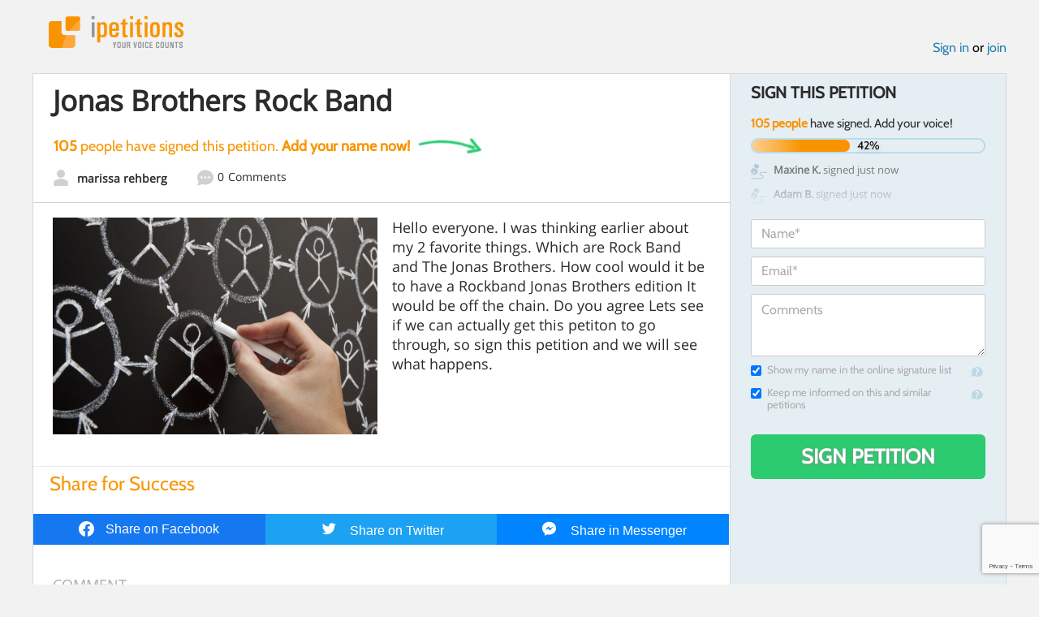

--- FILE ---
content_type: text/html; charset=utf-8
request_url: https://www.google.com/recaptcha/api2/anchor?ar=1&k=6LcFiWspAAAAAC7kwjTJ-C25bnrLYUjPVW3kG27E&co=aHR0cHM6Ly93d3cuaXBldGl0aW9ucy5jb206NDQz&hl=en&v=N67nZn4AqZkNcbeMu4prBgzg&size=invisible&anchor-ms=20000&execute-ms=30000&cb=w3j63y6wqp0j
body_size: 49019
content:
<!DOCTYPE HTML><html dir="ltr" lang="en"><head><meta http-equiv="Content-Type" content="text/html; charset=UTF-8">
<meta http-equiv="X-UA-Compatible" content="IE=edge">
<title>reCAPTCHA</title>
<style type="text/css">
/* cyrillic-ext */
@font-face {
  font-family: 'Roboto';
  font-style: normal;
  font-weight: 400;
  font-stretch: 100%;
  src: url(//fonts.gstatic.com/s/roboto/v48/KFO7CnqEu92Fr1ME7kSn66aGLdTylUAMa3GUBHMdazTgWw.woff2) format('woff2');
  unicode-range: U+0460-052F, U+1C80-1C8A, U+20B4, U+2DE0-2DFF, U+A640-A69F, U+FE2E-FE2F;
}
/* cyrillic */
@font-face {
  font-family: 'Roboto';
  font-style: normal;
  font-weight: 400;
  font-stretch: 100%;
  src: url(//fonts.gstatic.com/s/roboto/v48/KFO7CnqEu92Fr1ME7kSn66aGLdTylUAMa3iUBHMdazTgWw.woff2) format('woff2');
  unicode-range: U+0301, U+0400-045F, U+0490-0491, U+04B0-04B1, U+2116;
}
/* greek-ext */
@font-face {
  font-family: 'Roboto';
  font-style: normal;
  font-weight: 400;
  font-stretch: 100%;
  src: url(//fonts.gstatic.com/s/roboto/v48/KFO7CnqEu92Fr1ME7kSn66aGLdTylUAMa3CUBHMdazTgWw.woff2) format('woff2');
  unicode-range: U+1F00-1FFF;
}
/* greek */
@font-face {
  font-family: 'Roboto';
  font-style: normal;
  font-weight: 400;
  font-stretch: 100%;
  src: url(//fonts.gstatic.com/s/roboto/v48/KFO7CnqEu92Fr1ME7kSn66aGLdTylUAMa3-UBHMdazTgWw.woff2) format('woff2');
  unicode-range: U+0370-0377, U+037A-037F, U+0384-038A, U+038C, U+038E-03A1, U+03A3-03FF;
}
/* math */
@font-face {
  font-family: 'Roboto';
  font-style: normal;
  font-weight: 400;
  font-stretch: 100%;
  src: url(//fonts.gstatic.com/s/roboto/v48/KFO7CnqEu92Fr1ME7kSn66aGLdTylUAMawCUBHMdazTgWw.woff2) format('woff2');
  unicode-range: U+0302-0303, U+0305, U+0307-0308, U+0310, U+0312, U+0315, U+031A, U+0326-0327, U+032C, U+032F-0330, U+0332-0333, U+0338, U+033A, U+0346, U+034D, U+0391-03A1, U+03A3-03A9, U+03B1-03C9, U+03D1, U+03D5-03D6, U+03F0-03F1, U+03F4-03F5, U+2016-2017, U+2034-2038, U+203C, U+2040, U+2043, U+2047, U+2050, U+2057, U+205F, U+2070-2071, U+2074-208E, U+2090-209C, U+20D0-20DC, U+20E1, U+20E5-20EF, U+2100-2112, U+2114-2115, U+2117-2121, U+2123-214F, U+2190, U+2192, U+2194-21AE, U+21B0-21E5, U+21F1-21F2, U+21F4-2211, U+2213-2214, U+2216-22FF, U+2308-230B, U+2310, U+2319, U+231C-2321, U+2336-237A, U+237C, U+2395, U+239B-23B7, U+23D0, U+23DC-23E1, U+2474-2475, U+25AF, U+25B3, U+25B7, U+25BD, U+25C1, U+25CA, U+25CC, U+25FB, U+266D-266F, U+27C0-27FF, U+2900-2AFF, U+2B0E-2B11, U+2B30-2B4C, U+2BFE, U+3030, U+FF5B, U+FF5D, U+1D400-1D7FF, U+1EE00-1EEFF;
}
/* symbols */
@font-face {
  font-family: 'Roboto';
  font-style: normal;
  font-weight: 400;
  font-stretch: 100%;
  src: url(//fonts.gstatic.com/s/roboto/v48/KFO7CnqEu92Fr1ME7kSn66aGLdTylUAMaxKUBHMdazTgWw.woff2) format('woff2');
  unicode-range: U+0001-000C, U+000E-001F, U+007F-009F, U+20DD-20E0, U+20E2-20E4, U+2150-218F, U+2190, U+2192, U+2194-2199, U+21AF, U+21E6-21F0, U+21F3, U+2218-2219, U+2299, U+22C4-22C6, U+2300-243F, U+2440-244A, U+2460-24FF, U+25A0-27BF, U+2800-28FF, U+2921-2922, U+2981, U+29BF, U+29EB, U+2B00-2BFF, U+4DC0-4DFF, U+FFF9-FFFB, U+10140-1018E, U+10190-1019C, U+101A0, U+101D0-101FD, U+102E0-102FB, U+10E60-10E7E, U+1D2C0-1D2D3, U+1D2E0-1D37F, U+1F000-1F0FF, U+1F100-1F1AD, U+1F1E6-1F1FF, U+1F30D-1F30F, U+1F315, U+1F31C, U+1F31E, U+1F320-1F32C, U+1F336, U+1F378, U+1F37D, U+1F382, U+1F393-1F39F, U+1F3A7-1F3A8, U+1F3AC-1F3AF, U+1F3C2, U+1F3C4-1F3C6, U+1F3CA-1F3CE, U+1F3D4-1F3E0, U+1F3ED, U+1F3F1-1F3F3, U+1F3F5-1F3F7, U+1F408, U+1F415, U+1F41F, U+1F426, U+1F43F, U+1F441-1F442, U+1F444, U+1F446-1F449, U+1F44C-1F44E, U+1F453, U+1F46A, U+1F47D, U+1F4A3, U+1F4B0, U+1F4B3, U+1F4B9, U+1F4BB, U+1F4BF, U+1F4C8-1F4CB, U+1F4D6, U+1F4DA, U+1F4DF, U+1F4E3-1F4E6, U+1F4EA-1F4ED, U+1F4F7, U+1F4F9-1F4FB, U+1F4FD-1F4FE, U+1F503, U+1F507-1F50B, U+1F50D, U+1F512-1F513, U+1F53E-1F54A, U+1F54F-1F5FA, U+1F610, U+1F650-1F67F, U+1F687, U+1F68D, U+1F691, U+1F694, U+1F698, U+1F6AD, U+1F6B2, U+1F6B9-1F6BA, U+1F6BC, U+1F6C6-1F6CF, U+1F6D3-1F6D7, U+1F6E0-1F6EA, U+1F6F0-1F6F3, U+1F6F7-1F6FC, U+1F700-1F7FF, U+1F800-1F80B, U+1F810-1F847, U+1F850-1F859, U+1F860-1F887, U+1F890-1F8AD, U+1F8B0-1F8BB, U+1F8C0-1F8C1, U+1F900-1F90B, U+1F93B, U+1F946, U+1F984, U+1F996, U+1F9E9, U+1FA00-1FA6F, U+1FA70-1FA7C, U+1FA80-1FA89, U+1FA8F-1FAC6, U+1FACE-1FADC, U+1FADF-1FAE9, U+1FAF0-1FAF8, U+1FB00-1FBFF;
}
/* vietnamese */
@font-face {
  font-family: 'Roboto';
  font-style: normal;
  font-weight: 400;
  font-stretch: 100%;
  src: url(//fonts.gstatic.com/s/roboto/v48/KFO7CnqEu92Fr1ME7kSn66aGLdTylUAMa3OUBHMdazTgWw.woff2) format('woff2');
  unicode-range: U+0102-0103, U+0110-0111, U+0128-0129, U+0168-0169, U+01A0-01A1, U+01AF-01B0, U+0300-0301, U+0303-0304, U+0308-0309, U+0323, U+0329, U+1EA0-1EF9, U+20AB;
}
/* latin-ext */
@font-face {
  font-family: 'Roboto';
  font-style: normal;
  font-weight: 400;
  font-stretch: 100%;
  src: url(//fonts.gstatic.com/s/roboto/v48/KFO7CnqEu92Fr1ME7kSn66aGLdTylUAMa3KUBHMdazTgWw.woff2) format('woff2');
  unicode-range: U+0100-02BA, U+02BD-02C5, U+02C7-02CC, U+02CE-02D7, U+02DD-02FF, U+0304, U+0308, U+0329, U+1D00-1DBF, U+1E00-1E9F, U+1EF2-1EFF, U+2020, U+20A0-20AB, U+20AD-20C0, U+2113, U+2C60-2C7F, U+A720-A7FF;
}
/* latin */
@font-face {
  font-family: 'Roboto';
  font-style: normal;
  font-weight: 400;
  font-stretch: 100%;
  src: url(//fonts.gstatic.com/s/roboto/v48/KFO7CnqEu92Fr1ME7kSn66aGLdTylUAMa3yUBHMdazQ.woff2) format('woff2');
  unicode-range: U+0000-00FF, U+0131, U+0152-0153, U+02BB-02BC, U+02C6, U+02DA, U+02DC, U+0304, U+0308, U+0329, U+2000-206F, U+20AC, U+2122, U+2191, U+2193, U+2212, U+2215, U+FEFF, U+FFFD;
}
/* cyrillic-ext */
@font-face {
  font-family: 'Roboto';
  font-style: normal;
  font-weight: 500;
  font-stretch: 100%;
  src: url(//fonts.gstatic.com/s/roboto/v48/KFO7CnqEu92Fr1ME7kSn66aGLdTylUAMa3GUBHMdazTgWw.woff2) format('woff2');
  unicode-range: U+0460-052F, U+1C80-1C8A, U+20B4, U+2DE0-2DFF, U+A640-A69F, U+FE2E-FE2F;
}
/* cyrillic */
@font-face {
  font-family: 'Roboto';
  font-style: normal;
  font-weight: 500;
  font-stretch: 100%;
  src: url(//fonts.gstatic.com/s/roboto/v48/KFO7CnqEu92Fr1ME7kSn66aGLdTylUAMa3iUBHMdazTgWw.woff2) format('woff2');
  unicode-range: U+0301, U+0400-045F, U+0490-0491, U+04B0-04B1, U+2116;
}
/* greek-ext */
@font-face {
  font-family: 'Roboto';
  font-style: normal;
  font-weight: 500;
  font-stretch: 100%;
  src: url(//fonts.gstatic.com/s/roboto/v48/KFO7CnqEu92Fr1ME7kSn66aGLdTylUAMa3CUBHMdazTgWw.woff2) format('woff2');
  unicode-range: U+1F00-1FFF;
}
/* greek */
@font-face {
  font-family: 'Roboto';
  font-style: normal;
  font-weight: 500;
  font-stretch: 100%;
  src: url(//fonts.gstatic.com/s/roboto/v48/KFO7CnqEu92Fr1ME7kSn66aGLdTylUAMa3-UBHMdazTgWw.woff2) format('woff2');
  unicode-range: U+0370-0377, U+037A-037F, U+0384-038A, U+038C, U+038E-03A1, U+03A3-03FF;
}
/* math */
@font-face {
  font-family: 'Roboto';
  font-style: normal;
  font-weight: 500;
  font-stretch: 100%;
  src: url(//fonts.gstatic.com/s/roboto/v48/KFO7CnqEu92Fr1ME7kSn66aGLdTylUAMawCUBHMdazTgWw.woff2) format('woff2');
  unicode-range: U+0302-0303, U+0305, U+0307-0308, U+0310, U+0312, U+0315, U+031A, U+0326-0327, U+032C, U+032F-0330, U+0332-0333, U+0338, U+033A, U+0346, U+034D, U+0391-03A1, U+03A3-03A9, U+03B1-03C9, U+03D1, U+03D5-03D6, U+03F0-03F1, U+03F4-03F5, U+2016-2017, U+2034-2038, U+203C, U+2040, U+2043, U+2047, U+2050, U+2057, U+205F, U+2070-2071, U+2074-208E, U+2090-209C, U+20D0-20DC, U+20E1, U+20E5-20EF, U+2100-2112, U+2114-2115, U+2117-2121, U+2123-214F, U+2190, U+2192, U+2194-21AE, U+21B0-21E5, U+21F1-21F2, U+21F4-2211, U+2213-2214, U+2216-22FF, U+2308-230B, U+2310, U+2319, U+231C-2321, U+2336-237A, U+237C, U+2395, U+239B-23B7, U+23D0, U+23DC-23E1, U+2474-2475, U+25AF, U+25B3, U+25B7, U+25BD, U+25C1, U+25CA, U+25CC, U+25FB, U+266D-266F, U+27C0-27FF, U+2900-2AFF, U+2B0E-2B11, U+2B30-2B4C, U+2BFE, U+3030, U+FF5B, U+FF5D, U+1D400-1D7FF, U+1EE00-1EEFF;
}
/* symbols */
@font-face {
  font-family: 'Roboto';
  font-style: normal;
  font-weight: 500;
  font-stretch: 100%;
  src: url(//fonts.gstatic.com/s/roboto/v48/KFO7CnqEu92Fr1ME7kSn66aGLdTylUAMaxKUBHMdazTgWw.woff2) format('woff2');
  unicode-range: U+0001-000C, U+000E-001F, U+007F-009F, U+20DD-20E0, U+20E2-20E4, U+2150-218F, U+2190, U+2192, U+2194-2199, U+21AF, U+21E6-21F0, U+21F3, U+2218-2219, U+2299, U+22C4-22C6, U+2300-243F, U+2440-244A, U+2460-24FF, U+25A0-27BF, U+2800-28FF, U+2921-2922, U+2981, U+29BF, U+29EB, U+2B00-2BFF, U+4DC0-4DFF, U+FFF9-FFFB, U+10140-1018E, U+10190-1019C, U+101A0, U+101D0-101FD, U+102E0-102FB, U+10E60-10E7E, U+1D2C0-1D2D3, U+1D2E0-1D37F, U+1F000-1F0FF, U+1F100-1F1AD, U+1F1E6-1F1FF, U+1F30D-1F30F, U+1F315, U+1F31C, U+1F31E, U+1F320-1F32C, U+1F336, U+1F378, U+1F37D, U+1F382, U+1F393-1F39F, U+1F3A7-1F3A8, U+1F3AC-1F3AF, U+1F3C2, U+1F3C4-1F3C6, U+1F3CA-1F3CE, U+1F3D4-1F3E0, U+1F3ED, U+1F3F1-1F3F3, U+1F3F5-1F3F7, U+1F408, U+1F415, U+1F41F, U+1F426, U+1F43F, U+1F441-1F442, U+1F444, U+1F446-1F449, U+1F44C-1F44E, U+1F453, U+1F46A, U+1F47D, U+1F4A3, U+1F4B0, U+1F4B3, U+1F4B9, U+1F4BB, U+1F4BF, U+1F4C8-1F4CB, U+1F4D6, U+1F4DA, U+1F4DF, U+1F4E3-1F4E6, U+1F4EA-1F4ED, U+1F4F7, U+1F4F9-1F4FB, U+1F4FD-1F4FE, U+1F503, U+1F507-1F50B, U+1F50D, U+1F512-1F513, U+1F53E-1F54A, U+1F54F-1F5FA, U+1F610, U+1F650-1F67F, U+1F687, U+1F68D, U+1F691, U+1F694, U+1F698, U+1F6AD, U+1F6B2, U+1F6B9-1F6BA, U+1F6BC, U+1F6C6-1F6CF, U+1F6D3-1F6D7, U+1F6E0-1F6EA, U+1F6F0-1F6F3, U+1F6F7-1F6FC, U+1F700-1F7FF, U+1F800-1F80B, U+1F810-1F847, U+1F850-1F859, U+1F860-1F887, U+1F890-1F8AD, U+1F8B0-1F8BB, U+1F8C0-1F8C1, U+1F900-1F90B, U+1F93B, U+1F946, U+1F984, U+1F996, U+1F9E9, U+1FA00-1FA6F, U+1FA70-1FA7C, U+1FA80-1FA89, U+1FA8F-1FAC6, U+1FACE-1FADC, U+1FADF-1FAE9, U+1FAF0-1FAF8, U+1FB00-1FBFF;
}
/* vietnamese */
@font-face {
  font-family: 'Roboto';
  font-style: normal;
  font-weight: 500;
  font-stretch: 100%;
  src: url(//fonts.gstatic.com/s/roboto/v48/KFO7CnqEu92Fr1ME7kSn66aGLdTylUAMa3OUBHMdazTgWw.woff2) format('woff2');
  unicode-range: U+0102-0103, U+0110-0111, U+0128-0129, U+0168-0169, U+01A0-01A1, U+01AF-01B0, U+0300-0301, U+0303-0304, U+0308-0309, U+0323, U+0329, U+1EA0-1EF9, U+20AB;
}
/* latin-ext */
@font-face {
  font-family: 'Roboto';
  font-style: normal;
  font-weight: 500;
  font-stretch: 100%;
  src: url(//fonts.gstatic.com/s/roboto/v48/KFO7CnqEu92Fr1ME7kSn66aGLdTylUAMa3KUBHMdazTgWw.woff2) format('woff2');
  unicode-range: U+0100-02BA, U+02BD-02C5, U+02C7-02CC, U+02CE-02D7, U+02DD-02FF, U+0304, U+0308, U+0329, U+1D00-1DBF, U+1E00-1E9F, U+1EF2-1EFF, U+2020, U+20A0-20AB, U+20AD-20C0, U+2113, U+2C60-2C7F, U+A720-A7FF;
}
/* latin */
@font-face {
  font-family: 'Roboto';
  font-style: normal;
  font-weight: 500;
  font-stretch: 100%;
  src: url(//fonts.gstatic.com/s/roboto/v48/KFO7CnqEu92Fr1ME7kSn66aGLdTylUAMa3yUBHMdazQ.woff2) format('woff2');
  unicode-range: U+0000-00FF, U+0131, U+0152-0153, U+02BB-02BC, U+02C6, U+02DA, U+02DC, U+0304, U+0308, U+0329, U+2000-206F, U+20AC, U+2122, U+2191, U+2193, U+2212, U+2215, U+FEFF, U+FFFD;
}
/* cyrillic-ext */
@font-face {
  font-family: 'Roboto';
  font-style: normal;
  font-weight: 900;
  font-stretch: 100%;
  src: url(//fonts.gstatic.com/s/roboto/v48/KFO7CnqEu92Fr1ME7kSn66aGLdTylUAMa3GUBHMdazTgWw.woff2) format('woff2');
  unicode-range: U+0460-052F, U+1C80-1C8A, U+20B4, U+2DE0-2DFF, U+A640-A69F, U+FE2E-FE2F;
}
/* cyrillic */
@font-face {
  font-family: 'Roboto';
  font-style: normal;
  font-weight: 900;
  font-stretch: 100%;
  src: url(//fonts.gstatic.com/s/roboto/v48/KFO7CnqEu92Fr1ME7kSn66aGLdTylUAMa3iUBHMdazTgWw.woff2) format('woff2');
  unicode-range: U+0301, U+0400-045F, U+0490-0491, U+04B0-04B1, U+2116;
}
/* greek-ext */
@font-face {
  font-family: 'Roboto';
  font-style: normal;
  font-weight: 900;
  font-stretch: 100%;
  src: url(//fonts.gstatic.com/s/roboto/v48/KFO7CnqEu92Fr1ME7kSn66aGLdTylUAMa3CUBHMdazTgWw.woff2) format('woff2');
  unicode-range: U+1F00-1FFF;
}
/* greek */
@font-face {
  font-family: 'Roboto';
  font-style: normal;
  font-weight: 900;
  font-stretch: 100%;
  src: url(//fonts.gstatic.com/s/roboto/v48/KFO7CnqEu92Fr1ME7kSn66aGLdTylUAMa3-UBHMdazTgWw.woff2) format('woff2');
  unicode-range: U+0370-0377, U+037A-037F, U+0384-038A, U+038C, U+038E-03A1, U+03A3-03FF;
}
/* math */
@font-face {
  font-family: 'Roboto';
  font-style: normal;
  font-weight: 900;
  font-stretch: 100%;
  src: url(//fonts.gstatic.com/s/roboto/v48/KFO7CnqEu92Fr1ME7kSn66aGLdTylUAMawCUBHMdazTgWw.woff2) format('woff2');
  unicode-range: U+0302-0303, U+0305, U+0307-0308, U+0310, U+0312, U+0315, U+031A, U+0326-0327, U+032C, U+032F-0330, U+0332-0333, U+0338, U+033A, U+0346, U+034D, U+0391-03A1, U+03A3-03A9, U+03B1-03C9, U+03D1, U+03D5-03D6, U+03F0-03F1, U+03F4-03F5, U+2016-2017, U+2034-2038, U+203C, U+2040, U+2043, U+2047, U+2050, U+2057, U+205F, U+2070-2071, U+2074-208E, U+2090-209C, U+20D0-20DC, U+20E1, U+20E5-20EF, U+2100-2112, U+2114-2115, U+2117-2121, U+2123-214F, U+2190, U+2192, U+2194-21AE, U+21B0-21E5, U+21F1-21F2, U+21F4-2211, U+2213-2214, U+2216-22FF, U+2308-230B, U+2310, U+2319, U+231C-2321, U+2336-237A, U+237C, U+2395, U+239B-23B7, U+23D0, U+23DC-23E1, U+2474-2475, U+25AF, U+25B3, U+25B7, U+25BD, U+25C1, U+25CA, U+25CC, U+25FB, U+266D-266F, U+27C0-27FF, U+2900-2AFF, U+2B0E-2B11, U+2B30-2B4C, U+2BFE, U+3030, U+FF5B, U+FF5D, U+1D400-1D7FF, U+1EE00-1EEFF;
}
/* symbols */
@font-face {
  font-family: 'Roboto';
  font-style: normal;
  font-weight: 900;
  font-stretch: 100%;
  src: url(//fonts.gstatic.com/s/roboto/v48/KFO7CnqEu92Fr1ME7kSn66aGLdTylUAMaxKUBHMdazTgWw.woff2) format('woff2');
  unicode-range: U+0001-000C, U+000E-001F, U+007F-009F, U+20DD-20E0, U+20E2-20E4, U+2150-218F, U+2190, U+2192, U+2194-2199, U+21AF, U+21E6-21F0, U+21F3, U+2218-2219, U+2299, U+22C4-22C6, U+2300-243F, U+2440-244A, U+2460-24FF, U+25A0-27BF, U+2800-28FF, U+2921-2922, U+2981, U+29BF, U+29EB, U+2B00-2BFF, U+4DC0-4DFF, U+FFF9-FFFB, U+10140-1018E, U+10190-1019C, U+101A0, U+101D0-101FD, U+102E0-102FB, U+10E60-10E7E, U+1D2C0-1D2D3, U+1D2E0-1D37F, U+1F000-1F0FF, U+1F100-1F1AD, U+1F1E6-1F1FF, U+1F30D-1F30F, U+1F315, U+1F31C, U+1F31E, U+1F320-1F32C, U+1F336, U+1F378, U+1F37D, U+1F382, U+1F393-1F39F, U+1F3A7-1F3A8, U+1F3AC-1F3AF, U+1F3C2, U+1F3C4-1F3C6, U+1F3CA-1F3CE, U+1F3D4-1F3E0, U+1F3ED, U+1F3F1-1F3F3, U+1F3F5-1F3F7, U+1F408, U+1F415, U+1F41F, U+1F426, U+1F43F, U+1F441-1F442, U+1F444, U+1F446-1F449, U+1F44C-1F44E, U+1F453, U+1F46A, U+1F47D, U+1F4A3, U+1F4B0, U+1F4B3, U+1F4B9, U+1F4BB, U+1F4BF, U+1F4C8-1F4CB, U+1F4D6, U+1F4DA, U+1F4DF, U+1F4E3-1F4E6, U+1F4EA-1F4ED, U+1F4F7, U+1F4F9-1F4FB, U+1F4FD-1F4FE, U+1F503, U+1F507-1F50B, U+1F50D, U+1F512-1F513, U+1F53E-1F54A, U+1F54F-1F5FA, U+1F610, U+1F650-1F67F, U+1F687, U+1F68D, U+1F691, U+1F694, U+1F698, U+1F6AD, U+1F6B2, U+1F6B9-1F6BA, U+1F6BC, U+1F6C6-1F6CF, U+1F6D3-1F6D7, U+1F6E0-1F6EA, U+1F6F0-1F6F3, U+1F6F7-1F6FC, U+1F700-1F7FF, U+1F800-1F80B, U+1F810-1F847, U+1F850-1F859, U+1F860-1F887, U+1F890-1F8AD, U+1F8B0-1F8BB, U+1F8C0-1F8C1, U+1F900-1F90B, U+1F93B, U+1F946, U+1F984, U+1F996, U+1F9E9, U+1FA00-1FA6F, U+1FA70-1FA7C, U+1FA80-1FA89, U+1FA8F-1FAC6, U+1FACE-1FADC, U+1FADF-1FAE9, U+1FAF0-1FAF8, U+1FB00-1FBFF;
}
/* vietnamese */
@font-face {
  font-family: 'Roboto';
  font-style: normal;
  font-weight: 900;
  font-stretch: 100%;
  src: url(//fonts.gstatic.com/s/roboto/v48/KFO7CnqEu92Fr1ME7kSn66aGLdTylUAMa3OUBHMdazTgWw.woff2) format('woff2');
  unicode-range: U+0102-0103, U+0110-0111, U+0128-0129, U+0168-0169, U+01A0-01A1, U+01AF-01B0, U+0300-0301, U+0303-0304, U+0308-0309, U+0323, U+0329, U+1EA0-1EF9, U+20AB;
}
/* latin-ext */
@font-face {
  font-family: 'Roboto';
  font-style: normal;
  font-weight: 900;
  font-stretch: 100%;
  src: url(//fonts.gstatic.com/s/roboto/v48/KFO7CnqEu92Fr1ME7kSn66aGLdTylUAMa3KUBHMdazTgWw.woff2) format('woff2');
  unicode-range: U+0100-02BA, U+02BD-02C5, U+02C7-02CC, U+02CE-02D7, U+02DD-02FF, U+0304, U+0308, U+0329, U+1D00-1DBF, U+1E00-1E9F, U+1EF2-1EFF, U+2020, U+20A0-20AB, U+20AD-20C0, U+2113, U+2C60-2C7F, U+A720-A7FF;
}
/* latin */
@font-face {
  font-family: 'Roboto';
  font-style: normal;
  font-weight: 900;
  font-stretch: 100%;
  src: url(//fonts.gstatic.com/s/roboto/v48/KFO7CnqEu92Fr1ME7kSn66aGLdTylUAMa3yUBHMdazQ.woff2) format('woff2');
  unicode-range: U+0000-00FF, U+0131, U+0152-0153, U+02BB-02BC, U+02C6, U+02DA, U+02DC, U+0304, U+0308, U+0329, U+2000-206F, U+20AC, U+2122, U+2191, U+2193, U+2212, U+2215, U+FEFF, U+FFFD;
}

</style>
<link rel="stylesheet" type="text/css" href="https://www.gstatic.com/recaptcha/releases/N67nZn4AqZkNcbeMu4prBgzg/styles__ltr.css">
<script nonce="NRWW0CWCbw1ydVvTwj5oQg" type="text/javascript">window['__recaptcha_api'] = 'https://www.google.com/recaptcha/api2/';</script>
<script type="text/javascript" src="https://www.gstatic.com/recaptcha/releases/N67nZn4AqZkNcbeMu4prBgzg/recaptcha__en.js" nonce="NRWW0CWCbw1ydVvTwj5oQg">
      
    </script></head>
<body><div id="rc-anchor-alert" class="rc-anchor-alert"></div>
<input type="hidden" id="recaptcha-token" value="[base64]">
<script type="text/javascript" nonce="NRWW0CWCbw1ydVvTwj5oQg">
      recaptcha.anchor.Main.init("[\x22ainput\x22,[\x22bgdata\x22,\x22\x22,\[base64]/[base64]/[base64]/bmV3IHJbeF0oY1swXSk6RT09Mj9uZXcgclt4XShjWzBdLGNbMV0pOkU9PTM/bmV3IHJbeF0oY1swXSxjWzFdLGNbMl0pOkU9PTQ/[base64]/[base64]/[base64]/[base64]/[base64]/[base64]/[base64]/[base64]\x22,\[base64]\\u003d\\u003d\x22,\x22wrlAw50XLCnDvn8+eMKTwoEuwqbDkiDCqjbDqRTCtsOFwpfCnsOEXQ85UcOdw7DDoMOiw6vCu8OkDnLCjlnDusOxZsKNw7hFwqHCk8OwwqpAw6BZeS0Hw7/CuMOOA8Otw7lYwoLDsVPClxvCgsOmw7HDrcOkQcKCwrIFwrbCq8OwwrdEwoHDqCTDmAjDol8swrTCjkzCsiZiXcKtXsO1w6Bpw43DlsOjTsKiBntjasOvw5zDnMO/w57DhsKPw47Ci8OXAcKYRRvCpFDDhcOIwpjCp8O1w5vCoMKXA8OOw4M3Xl9VNVDDjMO5KcOAwoFiw6YKw5/DtsKOw6cowqTDmcKVdcOuw4Bhw6IHC8Owax7Cu3/CpEVXw6TCrMKTDCvCgFEJPkvCocKKYsOkwpdEw6PDn8OZOiR1M8OZNm9GVsOscnzDoixPw4HCs2dPwp7CihvCjC4FwrQMwrvDpcO2wqjChBMuRsO0QcKbUwlFUhnDug7ChMKSwovDpD1nw7jDk8K8D8KRKcOGZcKdwqnCj1PDlsOaw49jw5F3wpnCix/[base64]/wpHDt8OkKMKxw6vCosKZw4NWQnFQwozCjybCj8KiwrLCr8KeJsOOwqXCujFqw5DCj0IAwpfCrl4xwqEgwpPDhnE7wpsnw43ChsOTZTHDkFDCnSHCkwMEw7LDqmPDvhTDp0fCp8K9w4HCs0YbU8OVwo/DijpYwrbDiD/CtD3Du8K6XsKbb0/[base64]/DjMK1w65gZsKmXFHCpicFw5HDk8OsdcKywowzDMOPwoFdQ8Oew7QmJcKvBcOLWDlVwo7DqgjDvsONM8Kewo3CjsORwqpIw7vCkkbCj8O0w7rCngXDtMO0wrBQwpzDviZvw5RIKELDkcKzwo/ChAUzVcOqWsKZcgd1C0LDtsKtw5TCt8KEwoRjwqfDo8O4ZRQQwobCk0rCjMKawoR/NcKswofCrcKKMDLDn8KyfUTCqQMLwozDihogw6Bgwpo2w6I7w7nDmsOIF8K8w6pkWCYKaMOYw7pgwqQ8Xj1lMALDvGLCuUlnwpnDmARRPlUEw7lcw7jDvcO+G8KLw57Cv8KQW8O0MMOSwqc0w4bCtGViwqx0wphNNMOow6DCkMO/[base64]/OcOgwrDCtz0rwp1+FkPCjzkww5xMMyRXXHbDmC9YZkNLw5VQwrFHw6fCi8O+w7nDoGDDgw11w4nCg1dJWj7CvMOOazoww652aF3CocK9wqbDnmTDmsKuwpx+wr7DhMObCcKVw4UUw4rDusOgHMOoUsKFwpXDrj/[base64]/EnLDuxYWw7TCj2HDvEg9w5dFZDdqTx5Yw7BYQDRSw5bDryZ+HcO0bcKXBSVRGiHDh8Kfwo52wrXDvkofwqfChQh7OsKEYMKGRmjCsHPDn8K/N8KVwpfDiMO8OcKKYcKdESMCw4N8wpzCiQxyW8OVwoYJwqjCmMK5OijDosOqwrlTOlLCog1vw7TDkWvDmMOSNMOZXMOlSsOvLxPDtUMpP8K5SsOowpDDu2ZcHsOnwrhRNgzCm8ObwqDDoMOcPWdWwq7Cj3rDuRsQw6gkw7lWwp/[base64]/CmW9CCBt2w4Y+JVTCisK4wqtEwo4Bwq/[base64]/w5DDtCF+w4TDrwcvWzAbJ1DCr8ODID90csKKWU4iwqlXMwY6Rk9dInp8w4PChcK/wpnDjXzCohxDwqVmw53CoVjDosO2w45oX3MaCsKew57Dklo2w5bCl8KrFQzDmMOCQsKDw7YDw5bCv3hcEC0oHh7Di0pqH8OYwrsmw69FwrRowq/CgsO5w61ebXsZMcKgw6BPUMOAXcOCFT/Dlhlbw5XCpQLCmcOoflXCp8OvwoPCqEUnwqLChsKADsOBwqPDvX4wKwrCp8Kyw6rCocKUZilXfBIcRcKSwpzCo8KMw5fChH/[base64]/CpngvMS1hFsKjHMO5w7cKw6PDhwrDlD1WwrXDpWkow4fCrFobP8O5w7tEworDqcKfw53CisKuCsOow7HDvVItw712w7xMAcOYNMKww5oZasOPw4ATwowRAsOmw4g/Px/DmcONwo0Kw5Y/XsKaCcOSwqjCtsOeXTVfbybCqyDCrzLDnMKRc8OPwrLCicOzNAwhHTHCtyo0CnxUb8KBwpEcw6U3D0M4OcOQwqsOWsObwrNuWsKgw7w4w7TCgQ/CnApcO8K9worDucKQwp7DocOvw7zDksKyw6bCrcKiw6tzw45yLsOONsKUw4gZw5vCuQ1xD0AOb8OQEDt7QcKWbgLDqwc+Zncww57ChMOww6TDrcKHN8OMIcKbf1ofwpdSwo3DmksSUsOdWFjDhm/[base64]/DlgnDscO9MAMdw6nDg8O7WCARw6zCp8Orw4ciwqDDg8Odw5vCg1hhUVbCuFRTwo3DpcKhB2vDqsKNacKVTcKlwrLDm040wpPCl0d1Cm/DjsK3UmwINhpNwqoCw614JMOVf8K8KHhaH1LCq8OUUj9wwpYPwrY3IcOxWAArwovDs38Sw5/[base64]/DrsKyw6xLTxHCscOsw4LCosKSwoPCvB0+w5J3w7bDkDLDs8O5Y2x7CWEdwrp5ccKpw6VFfXXDtMKvwofDjGAUH8KpBMKKw7o5wrpUB8KNJF/DhzQJX8Olw7xlwrlHaVZgwqAybnLCrCjDgMKtw6JONcKreBrDgMOgw7zCrA7CsMOww5vChMOqZcOnG2XCgcKNw5XCgBEod0XDgDPDpDHDnsOlRl8qAsKMGsOray02OGx3w7hWOj/CmVUsHyJdCcOocR3CrsORwpnDggoZK8OTVXvCuBrDn8OuFWhdwoZsN3zCrls9w6nDlBnDjMKAay7Cq8Ocw4IKOMOqI8OeRWrDihs9wpnDiQHCkMOiw5HDsMO9En9NwqZNw74NI8KxDcOcwq/Dv31lwqDCtCp1w4fChE/Cqnl+wokfdcO5c8KcwpovMC/DnhoZDsK7XjbCnsKCwpFLw48fwqgQwrTDp8K/w7bCtHjDtXFlAsO+QF5BawjDm29bwprDnznCscOSMQQ/[base64]/w5bCgHJ0ScOfw6XCqzYQw4jDocOJCMOaXEvDunPClg/[base64]/Cqw84FsK+wqXDjEXCiDxdwoTCiADCvMK4wrXDtC41AyVzC8OIw70yHcKTw7DDvsKlwp7DoB4jw5d7cVJqR8O0w5vCqS0OcsK5wpjCqABnO0LCmTUYYsOSDsOuay/Dm8KkT8OuwpcUwrTDni/Cjy4BMAlhL2PDt8OSAkvDg8KWKMKRDUtZKsOMw45pHcKMwrJ9wqDCuxXCvMKMb17Cnx/DgmXDvMKowoVZSsKhwprDmsOiG8Oew5HDlcOswo8BwpXCosOxAzc1w6rDp3wafjnChcOeGMOYKR4BYcKLDMKMFl0+w7YCESTDjjDDtEzCjMKOGcOTFMK4w4Flfl1qw795IMOvchR3eBjCusOFw5IDPGJ1wodPwr3DkiLCt8OPw5jDpW4tCw4/eFo5w61hwpN1w4Q3H8O+fsOyLMOsW0AIbhLCtWVHSsOyWU9zwqXCkVZNwqzDvBXCrEjDisK6woHCkMOzBMOIVsKhHE/DiW3Ck8Ovw4zDtMKmNS3CvcO1U8KdwqPCsxrCt8KNEcKFGEwuahgQVMKYwrvChw7DusOQIcKjwp/DhDnCkMKJw4wew4Avw48WIsKXKyPDrcOyw5DCjsOBw5Utw7QmKkfCqWI5V8OIw7LCgWnDjMOfRMORacKQw7dZw6PDmV/DpFhHbcKJZMOEBWNpEsO2UcOVwoQVHsOCXlvDgMKRwpDDmMOLdDrCvAs/EsKybwPCjcKQw7Mgwqs/[base64]/w7QiE8OFwrzDusOdXsOveMOofRbCr8KbWMOxwpdhw5UPGEIEM8KSwqvCvGjDmEnDvW7DrsOUwodzwoBwwq3DrVJWClJ/w7xJVBjCrhoSZBjCnTHCgm1MLzIgKH/[base64]/[base64]/DmcOqwqHChcKxGMOSbxbCsgtYwrDDqcK+OsKwwrNewoZBJ8OWw51yGn/CvcOww7FwTsKdMQ/CrsOSCjkudSUvQWDCvD1+LHbDksKfEhJQXsOFSMKOw7XCvkrDlsOsw7Axw7TCsD7CgsKpHU/Cp8OgTcOKFHfCnjvDu0tOw79Yw6VVwo7Ck1/DnMK8Q3nCtMOpQVbDoirDsBknw5TDmxI/[base64]/[base64]/Cm8OTJcO3IcK6wqwOw6ITflFhKgjDscOEHC7DmsO0wqHCrMOSEHQBcsKkwqclwo/Cv0FBYj58wr0ow6cYPyV8JsO4w59BWmLCqmjCiSI9wqPDocOow7xIw5jCmQRmw67Dv8K4dMOcTUMFagt1w7bDk0jDhW9oDhbDucO5FMKYw4YswpxSA8KPw6XCjADDrkxhw6B3L8O7A8K5wp/ClxZow7pIfQvChMKow67Dhh7DgMOLwokKw48WRAzCukMPLm7CjFnDp8KgO8OzcMK4wqLCncKhwpxqb8KfwqxSbBfCusKsHB7CgRpANmXDtcOdw4zDscO2wrh5wq7CjcKiw6N4w4cNw6ADw7/CqSFXw4MawpQpw5ItZsKVXMKMaMKaw4YHMcKewpNDVcONw5ccwqZZwro1wqfCh8OSL8K+w4zCpT86wptew5cyfwplw4bDn8Kpwr7Du0fCiMO3PcK6w6wNdMOUw6VyAEDCjMOMw5vCrCTCoMOBbcKsw6jCvHbCm8Kcw78UwonDjGJ+GztWeMOmwqFGwr/CtMOhK8Owwo7CgcOgwpzCiMOXdiIaPMK6MMKQSwIKJknCgRd2wrhKZ0jDnsO8DsKwVcKYwrEBwrDCvg13w7TCpcKFTMOuAjvDsMKvwp95cAvCkMKOH21mwooHdsOCwqQ+w4/[base64]/CmsONFxXCmjBfw5nCpcOqwqlIw6rDqVHDlMOqdXgAICUcdRMSX8K2w5rCnFtPdMOZw64oHMKwcUrCpcOCwoPDncKXwpB8QV4CDS4oCxdxdsORw50hKQTCisOHVMOrw6QTTW7DlAvCnlbCl8K2wqjDt0NjVnoEw4BBBRTDjiNbwog/XcKcwq3Dng7CnsONw65nwpTCrMKqCMKCWEzCqsOUw6zDncO0bMOswqDChsKJw5xUwpgowpEywrHCk8O8woopwqvDqcOYwo3Ctj4ZE8K1c8KkWDHDnnUuw6rCoHgzw4XDqiplwqAZw77CggXDp2dqOMKUwq0YK8O2DsKfO8KKwq5zwoDCsA/ChMO8Mxc0OynCkhjDrz83wppYYsK2R096bMKvwrTCinh9wpFIwrfCgiNmw7TDr0oleUzCmMKTw58jBsOHwp3CnsOmwptPdQ/DqGMVPHgDG8OSIW1+c3vCtsOnam1pfHwYw4TCv8OfwqnCu8ODXF0TZMKgw48+wr41w4/[base64]/CmcOlwpkIwpfDksK9JEzCpxF8aVrDpsKZw4HDm0zDg8KGByPCk8OcGyBBw5dswo7DvsKKM2fCrMOsMycBWMKXCQHDhhbDsMOMSDzCpTM0F8KswqLCncKYVcOMw4/DqglMwqczw6lpFhXCucODMsKNwp9uIW5GDjNoAMK7HR5veQ3DnWR4MhJbworCkyXCgMKHwo/DhcOWw45eJHHCqMOBwoI5RGDCicKGT0psw5E8J1QaG8Kqw47CqsK1woZrwq0jWzrCh1RSBsKgw5NFTcKAw5EywotdRcK+wq8nEy42w51sasK/w6h9wpfCgMKkI17DkMKkQCMDw4kDw6MFey/CssKRHnjDqxg6PR4VVCM4woxARBvCsj3Cp8KqKwZDEcKvHsKUwqNlfCLDlVfCiE8ow6ENH3rDuMOJwpzCvTTDv8OTbMOow74tDR5SNAzDj2B3wpHDn8O+FRLDhcKjCSp2C8Odw73DosO4w7HCmxbDtcOBJw7CgcKiw5s2w7/[base64]/DssOHMho/w53DnRzCtcKQGMOHUcOGwqPCrGMgTDcXw7dAGMKcw7kRG8O1w7fDumLClXM9w5jDlTdfw5BiCiIfw47CocO9bGDDi8KfSsOoYcKNLsKew53CnyfCiMKHXsK9LH7DhH/CmcOaw7nDtAZkDMKLwoJbP1h1U3XCr3ATfcKWw5h4wrpcUXjCjGLDoHc7wotSw4rDl8OWwqLCuMOLCBlwwrwzQ8KcVHYQAAfCiH0bbgxYwqkrOl5fRBN4b3oVNx9JwqgaTwfDsMO5fsO3wpHDiSLDhMOkA8OKdF1owrDDpMOEZ18/wq0VZsKYw6vDnyzDmMKRKxnCh8KRwqDDo8O8w50nwpTCrcOuaEMyw6rCrmzCvSXCrHwFVSMrTwIUwonCn8O0w7gDw4/CtMKRQXLDj8K1XD7Cm1LDgDDDhwZ8wr0ywqjCnBtvw5jCgwZPfXrCoSwwa3jDtAMDw4bCrcOVNsOxwpfCqcKdGsKpPsKlwqBmw4FIwqzCnyLCigQfwoTCvApBwpDCkxfDm8KsEcO4ZmtMGsO4Lhs+woXDuMO+wrtGW8KCQ3PCtBPDoDLCksKzLBReXcOtw4/CgC3CgcO6w6vDt0dMTEvDlMOlw4XCucOawrbCgkxtwqfDlsOBwq1iw5wpw55WEw5+wpnDhcKwJl3CvcO0f27DiwDDrMKwMWhpw5pYw49Aw6Fcw7nDoxYXw54MDcObw44ww6DDtSEhHsOOwqzDoMK/LMOjdFd/Lk5EVATCk8OxZcOGF8Ozw540a8O2WcOmZsKCMMK8worCp1PCnxtxYz/[base64]/wps/U3LCvcOjVsOawqvDlxQIbsKTw50Id8K/GjBNw4t2c2nDh8OKNMK5w6/[base64]/CviFdwrBQw5AuwpPDgsOnKMO6wpTDiSt/w704Q8OeSVvCgk11w6svBF5qw4/CsQd2WMK6ZMO4IMKvF8OUN0vCpDbCn8KdHcKCeRDCv3zDs8KPOcOHwqdKc8KKf8Kpw7nCg8KjwpY3SsKTw7rDgTnDgcOWwqPCiMK1IxUvbjHDkXDDiRAhNcObMCHDosKBw4sxBVpfwr/CqMOzSxbCgCEAw5XCmE8aTsKhKMOfw4pbw5ILXQkUwo/CgSrCncOGX0EiRTZbCFrCrMO+dTjDlDLCmE1mRcOxw4zCvMKpH0c+wrMUwrrCjjYnd0fCsxdGwrd6wr1EfUEjF8KqwqrCoMK0wqt+w7nDs8KXKTjDoMOawpRZw4TCgmzChsKeHjPCtcKKw5AKw5AnwpLCjMKQwoAmw6LCq0vDn8OiwodJFCbCt8OfT1/DgngTdUfCusOeNsK8WMONw7phCsK0w7dafHNeCyLDvgAFExoFwqRXf1AJYTEpEkZhw5oxw7crwqkYwo/Ck2Q1w7Mlw4tTT8Ocw54aLMKGMMOfwo9Kw61QVQpNwqFLEMKhw6xfw5bCiFhbw7pLZsK0TTdbwrzCgcOwT8OAwrkLLlkzKMKEF1XDjAx2woLDqMO/B2XCnR3CisKPAMK2UMKaQMO1wp7CkFE9woYvwr7DpXbCm8OhEMOIwqPDm8Oww7wPwppBw6EEMSzCnsKVO8KaTMO0X3DDm17Dp8KJw5fDgFwVwrVyw5TDvcOTwpV7wqzCmcOYW8Kyf8O/PsKfVVvDtHVCwqXCt050USDCm8OpQ2FbYcOOLsK0w4p8Q3bDm8KVJMOYLRbDt0LClcKxwoPCu3pRw6Q4wrlww5bDoWnChMK9GA4Iwoc2wpvCiMK/wobCjsOewrBcwrLDosOYw4/[base64]/EC8qWsOkwofDkMO/w7TCm3fDmVw7K8KGVMOdSMOyw6zCh8OADhTDs3ILHjXDucOOHMOzL1MKeMOoHWvDlMOYW8OjwpPChMOXH8Kqw4bDpmLDqwjCuFrCpsOXw5DDoMK/InANDW9HLzbCn8Oow5fChcKmwobDhcO7bsK2JzdDJVEFwotjW8OHLFnDj8K6woknw6fCq1gSwpfCusOswozCqBrCjMOAw7XDoMObwoRiwrFjOMKHwpjDt8KBHcOqa8O/wrXCsMKnPEvCiG/[base64]/DmVzCl3gcNcOZwr0HDQUSZUfDscO7AVvDisOLw7xxI8K6wpDDk8ODUMOsQ8OVwo/CpsK1woDDnTBCw4fCjsKtZsOjQcKkXcKrIH/Cu0DDgMOsRsOlMjk/woBNw6PCsWfCo3VKWcOrSk7CnAgYw7oyCWXDoCnCtHXCvmHDrsOhw5jDrsOBwrXCjhPDvnLDksOVwoFKHsKxw7Vzw4fCjUNXwqgMGhDDkGHDmsONwoV0CCLChC/[base64]/DoQNLw4HDnVpyJ8OmWcKSZcKmC8ObVA0uQMOHw7TDs8OFwrnChcKaf1plasKCfy1Xw7rDlsKVwqnCpMKAJcOWGiNvTRQHQ3kYccOMTMKLwq3CqsKXwqoqwo/CtMOFw7l1f8KUSsOxfsO1w7QXw5vClsOKwrHDrsO+wpE+O2vCilHCmMOTfSTCpsO/w7fDlj7CpWjCoMK/w5J9JsKsWcOnw6/DnBvDiTY6wofDn8KrEsOrw6DDpsKCw4pwQ8Kuw6fDhMOOdMO0w4NON8KWThDCkMKiw6fCnGQawr/DjsOQfn/DoibDtcK7w483w6EmF8OWw5tVesOwJxrChsKlETTCvG/DmS1GasKAShnDixbCixbCkGHCt1vCiCAvT8KXCMK4wrDDhMOvwq3CkgTDmGnCiUvDnMKVw6INFUjCtGHCsSvCssOREMKpw4wkwo09XcOHL1Jxw41QaWRRwrHCpsODB8KqJDTDok/CrcOOw7PCmwplw4TDu3zDrAMLMALClDUuckTDlMKsXsKGwpg+wolAwqIvfm56NHvDksKLw6nClT9uw5TDsWLDnxfDucKzw5IRKGslRcKQw4HDr8KMQsO1w5sQwrAMwplQHMKpwq1Mw5kbwqBqBMOQNxx5QsKOw6E2wqDDpsOlwrkqw47DswDDsC/Cg8ONHXQ/McO9SMK4MBY3w5B1w5BJwo8Lw61yw7/Cm3fDjsO/E8ONwoxiw7HDocKrXcKSwr3DlCB5FSzDuRTDncKpG8KpScODGTdUw4ZBw5fDk34ZwqDDplBISMO/Tm/Ct8O1MMO1anoOMMOLw5w2w5Eyw6XCnzrDtwZAw7gnZnzCrsOYw5LDi8KKwoswTgIkw75wwr7DjcO9w60nwoMTwo/CiEYXw6JOw4JQw7EQw4VBw4TCqMKtG2TCnV9rwpZXSgYxwqfCoMONGMKQHnvDjsKjU8Kwwp7DhMOuAcK4w5TCgsOEwqx+w4JICcK8w5NwwoA/D1t5Z1tYPsK5aGvDu8K5ScOCaMKjw5cQw6VTegQPQsOKwonDiQNdPsKIw5nCssODwoPDpnoxwrnCv3ZWwq4Yw7d0w5fCucOfwp4vbsKwB149WxzChQNLw48eAHlwwobCsMKRw5fCsSY5wo/DqsOgMXrCkMOww7/CucO8w63DpinDt8OTTsKwCMKZwqTDtcKcwqLCt8Oww7LClsKRw4JccC9Bw5PCiWjDsC8NT8KSZ8KJwpTCkcOAw4Y8woHDgcKMw5gfVA5MCyBNwr5Sw4jDvcODYsK5QQzCisOXwp7Dn8Oef8OoX8OdA8KEUcKKXSHDvyvCpAvDtXPCksOeNAjDuGnDlsKtw5c/wpHDlVNMwoTDhsOiTcKGS15Pd3Mnw4FkSsKawpbDjH1VdcKKwpANw74JO0nCoV9rdGQ0PjTDsEJNQhDDkC/[base64]/DpsOXXzLDlGfCi1DCjsKdwpnCncOuU2XClMKoLQVDw4g5Vjkow50hETjCihrDomU2JcKHccKzw4LDp17Dn8OUw5vDqkjDj3DDowfCvMKXw45iw4gLB2I/[base64]/CuXbDkRTDkBR8w7zCjcKKQAlvw51sOsO0RMOUw7pAEcOzIndIQ2ZywoogSArCjTLCpcOeeErDqcOdwp7DgcKYByUJwqjCvsO/w7/CklPChCsAPTBABsKIAcO7I8ODUMKpw54xw7/ClcK3AsKzeyvDvx4vwpU5cMKawoLDpsKTwq0iwrt+AzTCmX7CgmDDhVPCnR1twpENJRcFNj9Ew48WVMKuw4zDq0/Cl8OzE2jDqA/[base64]/Ck8OnMh9ywrIrTMKfXg/Cl17ClsKRwpJWDVkSwq5Nw5xcFsOhDsODw7cEeHV9RDXCkcO3e8ONf8K1K8O6w6Anwo4vwoDCiMKPw4AQCUTCuMK9w7U3CULDq8OGw67CvcOSw7RCw6ZLdFPCuFbClwHCo8Ohw73CuhEZRsKywq/DoVhkcGvCpQF2woZcK8OZRGFAMW3DoGtBwpBmwqrDq0zDuUQOw456C2rDtl7CosOWw7R2YXvDgMK+wrXCvMOkw5A6BMO3JQ3DvsOoNTh2w5UjWzhGZcOIUcKMAzjDhGoUWGvClGhKw5dzFmTDncOfKcO4wqjCnlHChMOzw5XCr8KxIkcUwr/Cn8KewqpKwpRNK8KiO8OoasOHw651wovDpRjCs8OaHg3CrjXCpMKqOBzDncOvGcONw63CpsKqwps2wrlETFvDlcOFBg0+wpHCvwrClULDrH4yVw1TwrHDsl8ccD7DukXCk8KYShQhw41/LlcKVMK9AMO6JUHDpE/DqsOMwrYnwrdacG5Jw6c+w4LCmQLCtT89HMOOekI+wp9rZ8KHKMOEw4XCnR13wp5hw6rChE7CkkzDqMOPN1nDj33CrHNUw7cpWQzClsKRwogJN8OKw7nDn23Ct0/[base64]/CpMOhw5DDkyfClMK6wpgAw7TCsXzDq8KhwrjDr8O8woXChsOodsOLKMO5W10swrguw5IpA3fCjw/Dm2HCqcK+w4IbYsOwCkEawpI/JMOKG1Elw4fCmMKbw4rCnsKUw74Gc8OhwrPDrTzDi8KVfMK2MzvCk8O3cCbCi8OGw7sKwo/[base64]/CrEtIwpRyZn/[base64]/CkExWwpvClE7DicO8wqnCtx/ChsOoRMKXwoDCmsOoG8OVLjvDsiovJMOwcl7DpcOOccKfDcKcw5jCncKwwpozw4fCkkfCuG9va0gfa37DnBrDq8OUV8KTw5HCosKBw6bCqMO0wrgoCnJIYUYzGyQhJ8KLw5LCnB/DrwhjwoNjwpXDgsKLw7NFw6TCocOeKhcxw5tSTcKtYX/CpMO9W8OuOzhNw7bDuz3DssKhblU1AMKWwrvDiQRQwofDh8O8w598wr/CvxpRFcKrbsOhNHDDhMKAcGZ4wqMyUMO5XEXDl11awoEkwowZw59eSCjCtjfDiVvCuj/DokfDtMOhKgNXWDscwqXDkEAaw7rCnMOVw5ROwpvDuMOPe0Yfw4Y0wqZNWMKAPT7CoEPDtcOvQnQRL2rCkcOkZSLCjygEwpogwrkQBA8ZBkjCgsO/[base64]/[base64]/fMKTwoQAKMOWdlxFM8OfB8Odeyttw7wJwprCjcOiw6Nlwp7DoBfDlQdRYz/DljnDtMKJwrZZwqvDpBDCkB8Ew4fCtcKjw6bCmBwzwrPCuSTCtcKOH8Kbw43DusOGwqrCnWJpwqdRwr7DtcOXG8Kew63CtyYBVj1zFsKfwptgeHMwwrZTSMKvw4/CtcKoKgvDg8KcQ8KIRMOHOxQGw5PCr8K0WyrCrsOSGh/CvsKscsOJwroiXWbCocK/wofCjsOWcsK6w4kgw7xBWhcwMX5hw4bCqcKTWwNCE8Kww7rCgcOtwqxHwqbDpHhDLsKww4BHDwfCvsKVw4LDi1LCvFrCnsKfw6lcUFlVw5IFw7fCjMKAw79jwr7Dt3olw4/CiMO9HnlSw45Mw4MBw6sbwpwvLsO3w6pnX04FMGDCimUYN1ggwq/[base64]/WzPCjx8/DykawrbDpFYWwrnDucOuw6oSf3l5wpfCtMK/EHbCqcKeG8KXHCHDoEdPJXTDqcKqcU1cQMKyLk/[base64]/w5/Ds8OrRxbDrMOhwrxkwrt0D8OxNlHDqsOxwqnDt8KJwqjDgko0w5fDukUWwp4fcybCgcOKdjZsBDAgAsOHTsOeJ2pwZ8K6w5HDkVNdwq8NH0/DjEpcw4HChXnDvMOdEUV9wqjCnyRJwrfCjF5DQnjDhDHCiRvCsMO2w7jDj8OPVE/DiwDClsOnDS1Lw5bCjHd+wro/ScKzOsOFbC1XwpFufcKdEEodwqQkwoHDi8KwG8OjTSLCsRfCpE7DrmjDrMKWw6vDpsO7wrRjA8OAASlARFYJABzCi0DCmyTClFnDjF4LAcKhQMKUwpfCnjnDmXPDgcKBbgHDksKNBcOKwo3DmsKSf8OLKsKQw6k1OGMtw4PDmFfCucK5w6LCvy/CpF7DqTRDw7PCm8OkwpUbVMKfw67Cvx/[base64]/CqMKcw7MZwpc8YDEqw4fDgsKDNsKOCSLDo8OcwovDmsKCw5TCm8KqwoHCpH3DhsKJwqd+wofCkcKyVHXDsyQKV8KbwpTDssKIwoMmw519fMOQw5ZoAcOWasOlwqXDoBkTwrDDhsOaEMK/wrVqC38Xwo0pw5XCicOxwrnCmQbCq8OmQAvDmcOUwqPDmWg1w6Bywp1teMKVw7BIwpzCqhkRYxlawpPDunrCvDgowqcrwrrDicKWEcKdwoEmw5RIX8OKw45mwp42w6zDqn7Di8OTwoB/[base64]/Cq3LDusKRakNLwrovViXCsA3DpBHCpsKQLCV2w5nDgErCvcKdw5vDq8KQCwsie8OLwrbCuDrDscKnBEt7w5Yvwq3Dm3HDsCclJMK5w6fCtMOLZ1/[base64]/wpAjGBLDh8O+XcOEMcKJZcKNw6fCl25Ow7/CpcK1wr5Vw5LCp1jDs8Osb8Ohw65QwrfCkA/CtkdbZErCncKVw5N4T0TCiFjDisKicX7DtyU2NRvDmBvDscOLw7QoWm1tNMOVwprClWN+wp3ChMOhw5Iywrxmw6FTwrUgHsKEwrHDkMO3w6IvGCRVX8KOVGrCg8K0IsK3w6AWw6w9w6dMYWU4wqTChcKaw7zDtUgXwochwpVewro2wpfDqh3DvwbCqMOVVRvCrcKTTn/[base64]/w4fDg8ODw7TCmHTCrMO0wr3DgsOLUsKvPQtIP8OGQngBMUQ5w4N8w4PCqBbCnXLChsOGFBjDvw/CvMOYTMKBw4vCuMORw40Cw6zConzCqWIXYjocw7PDqC/DkMKnw7nCqMKSdcOJw7kJPAlNwpp3IURZBmV8N8OLExXDlsKGbhciwo4cw5bDjcKYUMK/YiPCgjZMw45TLXDCkE8dQsOxwp/Dj3HCjW97WMKpeQhqwqvDhmIaw7wZQsKrwpXCksOrJsOuw4nCmVzDsWVQw6E0wqrDocOdwohOGsKqw4fDicKLw6w2A8KYTsK9CVTCpBnChMOZw7ktZcOuLMK7w4UMK8KKw7HDllgiw4/[base64]/DpHE9GMOqYXZBGcOYDQnCn8O9ecKGXcKyLGTCjSfCrMKiR3o9RSgnwq54SA12wrLCvAvCuzPDowrCgyNIG8OMEVADw4FuwqnDi8Ksw5XDgsOrFDpZwqDCo3QJw79VYwUCCzDCoQHDiVvCk8Oyw7Jlw5jDr8KAw49+FU15acOow63DjTLDnE7ChsOwI8Kuwp7CjV/Cm8KxIMKIw4ESKhwiXsOOw6hXCTnDnMOKN8K0w5jDlHs1VADCrzolwrpfw6nDrQ/CnykZwqnDs8Kxw4gaw67CuGgBP8O+dE0pwpB4AsOlfSbCkMOXbCLDk2YVwopJV8KhIcOKw4Vbd8KODQfDhk0JwokIwrQsSydRSsKybsKZw4sResKYW8OAaEJ2wq3DkgPDlsKOwpNMNUANbR07w6XDisOqw6fCuMOvSk7DlENNLsK1w6IUTsOsw4/CvjMFwqfClsKqPn1FwpEzRMOGHsKYwplcFULDsWhJasO0MRnChsKhNsOdQ1jDmC/[base64]/[base64]/Co3h7w5bDjMKqT0HChsObwp48wq0aGsKRe8KvZV/Cn3PChhkRw4Z4TFfCo8Kbw7PDhMOvw5jCosOow5k3woY6woDCtMKTwrPCmMO9wr0Yw57DnzvCnXRcw7HDjsKvw67DpcOPwpvDvsKdMnHCtMKZXksEBsK0LcOmLVbCoMOPw5Fvw5/Dv8OmwojDj1N9EMKDAMKVwrbDsMKoaDnDoxtkw4DDqMKPwpfDgcKXwqwCw50cwqPCgMOPw6jDlsKaJMKzXBzDlMKDE8KiWFjDhcKQAUXCmMOjbWnCksKFT8O5Z8OhwpJZw7JPwo16wrzDjDbCmMOSVcKVw6/DnCvDnB16JyPCrBs+enTCoBrCnFDDrhnCjMKZw7VFw4bCj8OHwoogw7d6cXogwq0GL8OvLsOKacKawpMsw4gPw5jCtRPDqcK2YMKuw6zCt8O/[base64]/DmSTCuTHCilJrw5nDq2vDo2wdwo4twrLDiXTDvMOhwrNkVWJGKMKUw43DucKVw6zCjMKFwqzCvD4NTMOIw5xhw6XCvsK8DktcwqnClEUZa8Orw4zCk8O4NcOfwqkzLcKMIcKNdU9zwpccJMOYw5vDtBXCisOtTCYrSzhfw5PClxZZwoDDmjJzQ8KXwoN9YMOLw6HDlV/DkMKCw7fDuFA6ICzDmcOhLHnDqTV7DRLCn8O+w5LDpcK2wrXCnBjDgcKqFjvDocKZwogowrbDvmx5wpgZNcKoI8KOw7bDmsO/JHlrw6XChyUSa2EmYsKDw4IcRsOzwpbCrRDDqQR0UMOuFgbCvsOywrbDlcKcwrjDq2d+eAoCUj5BNMKTw5p9elPDvMKfDcKHTibCrzvCpjbCr8ODw7TCriHDqcOEwo3CpsK5AcOqC8OrNn/CjGAzZcKzw4/Dl8Kcwq/DrcKtw4RewoJZw4/DjcKHZsKaw4/Cnk/CvMKjckrDkcOYwr4eJCLCo8KmMMOTK8KCw5XCjcKKTDHCo33ClsKCwoYlwq1lw7dxeVkHGBk2wrzCrh3DuCNvSXBow4AjWSgbBsOvF3JQw7QECzwawooWbMK5XsKsZzfDpkbDkcKrw4nDpl/CpcOpAkkwPzbDjMKJw7DDlcO7HsOFEMKPw6jCrUTCucKBChbDvsKBLMOzwqDDr8OQQQLDhgfDllHDncOxe8OfecOXe8OKwocgFcOqw73DncOxQnTCtgUJwpLCv2oLwp1cw6/Dg8Kfw4klNsOjwqbDmEnDtnvDm8KQJ3N8f8Kqw7HDtcKCD2BIw4jCr8K3wrBOCsOTw5XDkEdUw4PDuQgFwrfDlxcJwrJXBcKrwrMnw4FgWMO6bVDCpCpzasKYwoDChMO/w7jCjcOJwrJLZArCr8OvwprCjDN6WsOZw6NhVsOkw7RKE8OCw4TDkVd7w59xw5fCkS1XLMKUwonDiMKlNcKtwo/[base64]/Co8Ovw61kbQ1Iwo7CjGdlw7TCi8KzBcKFwq47wokrwo96wpsKwoLDmHfCtE/DpQ/[base64]/CjsOGwprCisOGwqZtw4ssJ2ZzSFYMwobDvWvCoCTClSvDo8OQeCU/R3JVw5gZwrNMD8Knw4hRPUnCi8KfwpTCpMK2M8KGS8KMw6HDiMKfwpfDvGzCi8KVw4rCicKrHWNrwpbCksOcw7rCgQdow7HDhMKiw57CkjoRw60Af8KfUTnCpMKPw5E/Q8OcI0XDu1x7KklxPMOXw5wGNlDDkHjCgXt1Nkk5eCTCncO9wonCiXLCiHkrah4jwooJPkkewqHCtcKewqF6w5Z+w5HDmsKiw7Ulw4QGwrjDqBTCtDjCocKGwqvDhmXCnn7CgsOYwpw1wpgWwrRxDcOnwp/[base64]/CmsOTcsOywqjCqsOQX2rCsF/DnyXCmcO1wpxzwqbDkDU7w41twrpeP8KjwojCjC/Cp8KWBcKqHxB+KsKpNQvCuMOOMzdLIcKYasKfw6tbwo3CtyVgEMO7wrIxdAnDtcK+w5LDuMKbwqJYw4TCnV46Z8K/w4gqXzHDrcOAYsKbwrnDlMOFXsOPR8KxwoRma1AMwrnDrTgIZsO/worCqyQ8VMKowq5kwqA2Ay42wo9rIB80wrwvwqAIUwJBwrvDjsOUwpU1wohwAC7DmMOGBiDCh8KCJMOgw4PDrRhRB8O9woxAwoISw4FkwokdNU7DkWvDiMK1I8O2w50QcMO2wrXCgMOFwoMOwq4RbAgVwpvDmMOrCCBwFAPCnMK7w6c7w5cXXHodw7TCv8Ofwo/DsX/DksOswpk2I8OEdllDKQVQw4/Dq1XCoMORVMO2wqJQw4U6w4t/UWPCoH55BEp8ZxHCsw7Dp8KUwoogwoTDjMOgfsKLw4EAw5LCiF/DqQPCkzBcSS1/CcOtak4nwo7DrFlONcKXw7Z4exvDuG9fwpUhw6ZXcCzCsjc9w5rDscKWwoMpDsKOw4QMYT3DlDFwI1B/wrPCr8K9TG4zw5fCq8K9wpvCq8OwAMKLw6vDvcOFw517wrPCo8OtwpppwozCv8Kyw5/Dkj8aw7fDtgrCmcKFEE3DrTHDlUnDk2JCW8OuJXPDu01dw4VkwpxOwqXCtDkbwqhTw7bDgsKBw6Ufw53DncKHETteI8KsacOpM8Kiwr3CnXnClynCoyE/[base64]/CjzLCjcKZGBTDlsOKw6rChggAX8OkwoUPa3UqUMOrw47Diz/DoVULwpBxIsKmER1rw6HCocOXVXMuSFfDg8K8KFXCkAbCl8KZVcO6WkQ5woZ3YcKCwrHClSJhPsOzNsKvPmrCmsO8wpFHw7TDvGTDqsKowoM1UjA0w6PDrcKQwqdTw5lPCcOQRxl/woTDjcKyZkPCtALCsgRVY8Ovw5geOcOjRGBZw5vDn1BKRsOodcKdwr3CgMOTCMKwwqLCmGnCn8ObBEk9cAsVSmjCmRvDlcKBWsK7G8OwCkTDt3kkTgs6BMO1w7k1w5XDrFlSW1hCSMO4wqwbHFRmUXY9w4xVwosNFXpcB8Knw4tOwoZoQWNCM2xCIjbCmMO5F2Eswp/CrsOyKcKlLnjDsRrCoTYCUR7DhMKmWsK1csO8wr7Cl27DtxNbw4HDkXbCpsOkwohnT8Oyw48RwqwNwprCs8Otwq3DjsOcIMOVF1YXI8KpfEkVQsOkw7jDvhjDiMOOw6TCuMOpMBbCjk44RMOpHzPCucOWY8KWbm7DocOuBcOpAMKYwp/DvgQfw7IywobDmMOWwpZoeiLDkcOswrYKFw5qw79ED8OWECHDncOBEX1Pw4PCjFIzcMOlcnXDtMOww5HDignCmlbDs8Khw5DCvRdUS8K+QWvCrmzCg8Kyw79Uw6rDoMOiwr1UTnnDhHsSwrw5BMO2N1xZaMKYwrt8UsO3wrTDnMOPNl/Co8KSwp/CtgTDqcKVw5TDl8KuwpA1wrB0a01Jw4rCgitBf8Kyw47DisOtT8OWwonDvcK2wqVgdn5dQcKNa8KQwq0dBsO4Y8KVLsOFwpLDlnLCuC/Dv8KowqzDhcKzwr97P8OTwp7CggQxEmzDmBYiw4pqwpIuwprCpGjCncOhwpLDskldwobCjcOXJ3zCt8OrwoMHwofClCYrw6ZDwqRcw7Irw7HDkMO9DsOpwqw/woJYHcKRBsOYSw7CqnnDmcODV8Kna8KowoJQw7FPOMOlw7shwqlRw5YtAMK1w5nCg8ORSXgSw7kpwoLDjsKEPMOVwqHCs8OSw4RAwpvDtsOlw7XDs8OOSxAawrJZw54sPkFcw4ZKC8OpHMO2w5l0wrEUw67CksOKwr9/[base64]/[base64]/CpHAMIsOoDFbCjcKywqUMwq3DvkHDqFB2w5chbG7DpMK1BcOhw7fDjy9YbCV4Y8KQfMKyCjPCu8ObAcKpw7pFVcKhwrNWeMKhw5kPHmfDhMO6w5nCi8Ofw74GfT1EwovDpFsocVLCmDkCwrNOwr/[base64]/[base64]/w6rClMOxfCcmRWjDqXQ8ZWPCoMKCTUvDsSXDh1XCi24fw6oxfHXCs8ORScKlw7rClsKuwp/Cq2ckDMKKHiPDosKRw7bDjDbClBzDlcOeIcOxFsKmw6p2w7zCrwtwRW5pwr44wqFEKjBbJ1l/w64pw41OwpfDuWsSGVrDmsK2wrUKwolCw6TCvsK0w6DCmMK8Z8KMcD9YwqdVwoNmwqIAw5ELw5jDlDDCuArCjsKDwq46a1B1w7rDjMKYesK4Bm85w6xBASwYbcOkYRlAYMOXJMOpw7/DmcKTbH3Ci8K9HDRBVlhPw7LCgDDDlHTDuEAHQcKgRAfCkF9qW8K/[base64]/CkwFtwqnDhMKWwozDk8K6ScKRWGB5XSpWwpIHwqU+w7N5woTCgWnDvHHDlhtyw6fDowwiwoBYNUtBw5HDijXDqsK5Hi0XA1bDl3HCkcKmMXLCscKgw55uAy8Awr4xZsKpHsKBw5VPw7QDbMOpK8KmwpBFwr/Cj1LCgcKIwqQBYsKIw4xxTm/CvXJiJMOVbsOULsO8b8K3T0nDiSbDm1zCkj7DiSDDp8K2wqtNwogLw5TCi8K8wrrCuS5ZwpcLPMKOwpHDn8KBwonCgjAGa8KHfcOqw5spZyvDnMOAw4w3K8KIXMOFH2fDs8O0w41IGEhLaxXCoBzDusOuHjfDpn9Uw6w\\u003d\x22],null,[\x22conf\x22,null,\x226LcFiWspAAAAAC7kwjTJ-C25bnrLYUjPVW3kG27E\x22,0,null,null,null,1,[21,125,63,73,95,87,41,43,42,83,102,105,109,121],[7059694,124],0,null,null,null,null,0,null,0,null,700,1,null,0,\[base64]/76lBhn6iwkZoQoZnOKMAhmv8xEZ\x22,0,0,null,null,1,null,0,0,null,null,null,0],\x22https://www.ipetitions.com:443\x22,null,[3,1,1],null,null,null,1,3600,[\x22https://www.google.com/intl/en/policies/privacy/\x22,\x22https://www.google.com/intl/en/policies/terms/\x22],\x22eduhsTGTJYnWu3tCKeve8/V4lmk8ewzWEcgU/Nm+9Ns\\u003d\x22,1,0,null,1,1769918495425,0,1,[51,15,183,3],null,[62],\x22RC-GJYOgLgfQkzV8Q\x22,null,null,null,null,null,\x220dAFcWeA6s5-YfrWmDUcwfk9mTDNGZ6qY3GPQ1in5NmpGcSBiP25Rfo-Ugnfh1jbWCn440kydco_YpnQfOJchPpmvubbIXLdc8YQ\x22,1770001295235]");
    </script></body></html>